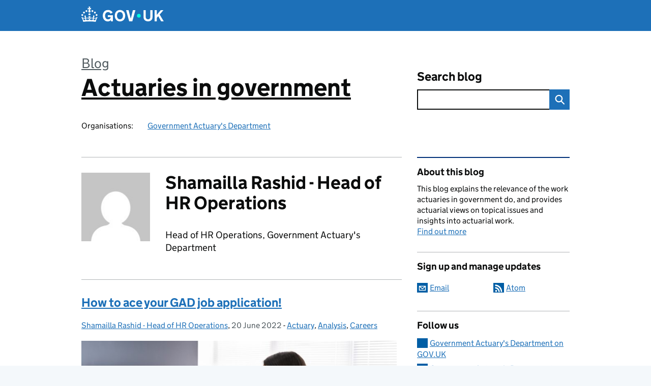

--- FILE ---
content_type: text/html; charset=UTF-8
request_url: https://actuaries.blog.gov.uk/author/shamailla-rashid/
body_size: 12468
content:
<!DOCTYPE html>
<html lang="en" class="govuk-template--rebranded">
	<head>
		<meta charset="utf-8">

		<meta name="viewport" content="width=device-width, initial-scale=1, viewport-fit=cover">
		<meta name="theme-color" content="#0b0c0c">

		<link rel="icon" sizes="48x48" href="https://actuaries.blog.gov.uk/wp-content/themes/gds-blogs/build/node_modules/govuk-frontend/dist/govuk/assets/rebrand/images/favicon.ico">
		<link rel="icon" sizes="any" href="https://actuaries.blog.gov.uk/wp-content/themes/gds-blogs/build/node_modules/govuk-frontend/dist/govuk/assets/rebrand/images/favicon.svg" type="image/svg+xml">
		<link rel="mask-icon" href="https://actuaries.blog.gov.uk/wp-content/themes/gds-blogs/build/node_modules/govuk-frontend/dist/govuk/assets/rebrand/images/govuk-icon-mask.svg" color="#0b0c0c">
		<link rel="apple-touch-icon" href="https://actuaries.blog.gov.uk/wp-content/themes/gds-blogs/build/node_modules/govuk-frontend/dist/govuk/assets/rebrand/images/govuk-icon-180.png">
		<link rel="manifest" href="https://actuaries.blog.gov.uk/wp-content/themes/gds-blogs/build/node_modules/govuk-frontend/dist/govuk/assets/rebrand/manifest.json">

		<title>Shamailla Rashid &#8211; Head of HR Operations &#8211; Actuaries in government</title>
<meta name='robots' content='max-image-preview:large' />
<link rel='dns-prefetch' href='//cc.cdn.civiccomputing.com' />
<link rel='dns-prefetch' href='//actuaries.blog.gov.uk' />
<link rel="alternate" type="application/atom+xml" title="Actuaries in government &raquo; Feed" href="https://actuaries.blog.gov.uk/feed/" />
<link rel="alternate" type="application/atom+xml" title="Actuaries in government &raquo; Posts by Shamailla Rashid - Head of HR Operations Feed" href="https://actuaries.blog.gov.uk/author/alysonfielding/feed/" />
<style id='wp-img-auto-sizes-contain-inline-css'>
img:is([sizes=auto i],[sizes^="auto," i]){contain-intrinsic-size:3000px 1500px}
/*# sourceURL=wp-img-auto-sizes-contain-inline-css */
</style>
<style id='wp-block-library-inline-css'>
:root{--wp-block-synced-color:#7a00df;--wp-block-synced-color--rgb:122,0,223;--wp-bound-block-color:var(--wp-block-synced-color);--wp-editor-canvas-background:#ddd;--wp-admin-theme-color:#007cba;--wp-admin-theme-color--rgb:0,124,186;--wp-admin-theme-color-darker-10:#006ba1;--wp-admin-theme-color-darker-10--rgb:0,107,160.5;--wp-admin-theme-color-darker-20:#005a87;--wp-admin-theme-color-darker-20--rgb:0,90,135;--wp-admin-border-width-focus:2px}@media (min-resolution:192dpi){:root{--wp-admin-border-width-focus:1.5px}}.wp-element-button{cursor:pointer}:root .has-very-light-gray-background-color{background-color:#eee}:root .has-very-dark-gray-background-color{background-color:#313131}:root .has-very-light-gray-color{color:#eee}:root .has-very-dark-gray-color{color:#313131}:root .has-vivid-green-cyan-to-vivid-cyan-blue-gradient-background{background:linear-gradient(135deg,#00d084,#0693e3)}:root .has-purple-crush-gradient-background{background:linear-gradient(135deg,#34e2e4,#4721fb 50%,#ab1dfe)}:root .has-hazy-dawn-gradient-background{background:linear-gradient(135deg,#faaca8,#dad0ec)}:root .has-subdued-olive-gradient-background{background:linear-gradient(135deg,#fafae1,#67a671)}:root .has-atomic-cream-gradient-background{background:linear-gradient(135deg,#fdd79a,#004a59)}:root .has-nightshade-gradient-background{background:linear-gradient(135deg,#330968,#31cdcf)}:root .has-midnight-gradient-background{background:linear-gradient(135deg,#020381,#2874fc)}:root{--wp--preset--font-size--normal:16px;--wp--preset--font-size--huge:42px}.has-regular-font-size{font-size:1em}.has-larger-font-size{font-size:2.625em}.has-normal-font-size{font-size:var(--wp--preset--font-size--normal)}.has-huge-font-size{font-size:var(--wp--preset--font-size--huge)}.has-text-align-center{text-align:center}.has-text-align-left{text-align:left}.has-text-align-right{text-align:right}.has-fit-text{white-space:nowrap!important}#end-resizable-editor-section{display:none}.aligncenter{clear:both}.items-justified-left{justify-content:flex-start}.items-justified-center{justify-content:center}.items-justified-right{justify-content:flex-end}.items-justified-space-between{justify-content:space-between}.screen-reader-text{border:0;clip-path:inset(50%);height:1px;margin:-1px;overflow:hidden;padding:0;position:absolute;width:1px;word-wrap:normal!important}.screen-reader-text:focus{background-color:#ddd;clip-path:none;color:#444;display:block;font-size:1em;height:auto;left:5px;line-height:normal;padding:15px 23px 14px;text-decoration:none;top:5px;width:auto;z-index:100000}html :where(.has-border-color){border-style:solid}html :where([style*=border-top-color]){border-top-style:solid}html :where([style*=border-right-color]){border-right-style:solid}html :where([style*=border-bottom-color]){border-bottom-style:solid}html :where([style*=border-left-color]){border-left-style:solid}html :where([style*=border-width]){border-style:solid}html :where([style*=border-top-width]){border-top-style:solid}html :where([style*=border-right-width]){border-right-style:solid}html :where([style*=border-bottom-width]){border-bottom-style:solid}html :where([style*=border-left-width]){border-left-style:solid}html :where(img[class*=wp-image-]){height:auto;max-width:100%}:where(figure){margin:0 0 1em}html :where(.is-position-sticky){--wp-admin--admin-bar--position-offset:var(--wp-admin--admin-bar--height,0px)}@media screen and (max-width:600px){html :where(.is-position-sticky){--wp-admin--admin-bar--position-offset:0px}}

/*# sourceURL=wp-block-library-inline-css */
</style><style id='global-styles-inline-css'>
:root{--wp--preset--aspect-ratio--square: 1;--wp--preset--aspect-ratio--4-3: 4/3;--wp--preset--aspect-ratio--3-4: 3/4;--wp--preset--aspect-ratio--3-2: 3/2;--wp--preset--aspect-ratio--2-3: 2/3;--wp--preset--aspect-ratio--16-9: 16/9;--wp--preset--aspect-ratio--9-16: 9/16;--wp--preset--color--black: var(--wp--custom--govuk-color--black);--wp--preset--color--cyan-bluish-gray: #abb8c3;--wp--preset--color--white: var(--wp--custom--govuk-color--white);--wp--preset--color--pale-pink: #f78da7;--wp--preset--color--vivid-red: #cf2e2e;--wp--preset--color--luminous-vivid-orange: #ff6900;--wp--preset--color--luminous-vivid-amber: #fcb900;--wp--preset--color--light-green-cyan: #7bdcb5;--wp--preset--color--vivid-green-cyan: #00d084;--wp--preset--color--pale-cyan-blue: #8ed1fc;--wp--preset--color--vivid-cyan-blue: #0693e3;--wp--preset--color--vivid-purple: #9b51e0;--wp--preset--color--dark-grey: var(--wp--custom--govuk-color--dark-grey);--wp--preset--color--mid-grey: var(--wp--custom--govuk-color--mid-grey);--wp--preset--color--light-grey: var(--wp--custom--govuk-color--light-grey);--wp--preset--color--blue: var(--wp--custom--govuk-color--blue);--wp--preset--color--green: var(--wp--custom--govuk-color--green);--wp--preset--color--turquoise: var(--wp--custom--govuk-color--turquoise);--wp--preset--gradient--vivid-cyan-blue-to-vivid-purple: linear-gradient(135deg,rgb(6,147,227) 0%,rgb(155,81,224) 100%);--wp--preset--gradient--light-green-cyan-to-vivid-green-cyan: linear-gradient(135deg,rgb(122,220,180) 0%,rgb(0,208,130) 100%);--wp--preset--gradient--luminous-vivid-amber-to-luminous-vivid-orange: linear-gradient(135deg,rgb(252,185,0) 0%,rgb(255,105,0) 100%);--wp--preset--gradient--luminous-vivid-orange-to-vivid-red: linear-gradient(135deg,rgb(255,105,0) 0%,rgb(207,46,46) 100%);--wp--preset--gradient--very-light-gray-to-cyan-bluish-gray: linear-gradient(135deg,rgb(238,238,238) 0%,rgb(169,184,195) 100%);--wp--preset--gradient--cool-to-warm-spectrum: linear-gradient(135deg,rgb(74,234,220) 0%,rgb(151,120,209) 20%,rgb(207,42,186) 40%,rgb(238,44,130) 60%,rgb(251,105,98) 80%,rgb(254,248,76) 100%);--wp--preset--gradient--blush-light-purple: linear-gradient(135deg,rgb(255,206,236) 0%,rgb(152,150,240) 100%);--wp--preset--gradient--blush-bordeaux: linear-gradient(135deg,rgb(254,205,165) 0%,rgb(254,45,45) 50%,rgb(107,0,62) 100%);--wp--preset--gradient--luminous-dusk: linear-gradient(135deg,rgb(255,203,112) 0%,rgb(199,81,192) 50%,rgb(65,88,208) 100%);--wp--preset--gradient--pale-ocean: linear-gradient(135deg,rgb(255,245,203) 0%,rgb(182,227,212) 50%,rgb(51,167,181) 100%);--wp--preset--gradient--electric-grass: linear-gradient(135deg,rgb(202,248,128) 0%,rgb(113,206,126) 100%);--wp--preset--gradient--midnight: linear-gradient(135deg,rgb(2,3,129) 0%,rgb(40,116,252) 100%);--wp--preset--font-size--small: 13px;--wp--preset--font-size--medium: 20px;--wp--preset--font-size--large: 36px;--wp--preset--font-size--x-large: 42px;--wp--preset--spacing--20: 0.44rem;--wp--preset--spacing--30: 0.67rem;--wp--preset--spacing--40: 1rem;--wp--preset--spacing--50: 1.5rem;--wp--preset--spacing--60: 2.25rem;--wp--preset--spacing--70: 3.38rem;--wp--preset--spacing--80: 5.06rem;--wp--preset--spacing--1: 0.3125rem;--wp--preset--spacing--2: 0.625rem;--wp--preset--spacing--3: 0.9375rem;--wp--preset--spacing--4: clamp(0.9375rem, (100vw - 40rem) * 1000, 1.25rem);--wp--preset--spacing--5: clamp(0.9375rem, (100vw - 40rem) * 1000, 1.5625rem);--wp--preset--spacing--6: clamp(1.25rem, (100vw - 40rem) * 1000, 1.875rem);--wp--preset--spacing--7: clamp(1.5625rem, (100vw - 40rem) * 1000, 2.5rem);--wp--preset--spacing--8: clamp(1.875rem, (100vw - 40rem) * 1000, 3.125rem);--wp--preset--spacing--9: clamp(2.5rem, (100vw - 40rem) * 1000, 3.75rem);--wp--preset--shadow--natural: 6px 6px 9px rgba(0, 0, 0, 0.2);--wp--preset--shadow--deep: 12px 12px 50px rgba(0, 0, 0, 0.4);--wp--preset--shadow--sharp: 6px 6px 0px rgba(0, 0, 0, 0.2);--wp--preset--shadow--outlined: 6px 6px 0px -3px rgb(255, 255, 255), 6px 6px rgb(0, 0, 0);--wp--preset--shadow--crisp: 6px 6px 0px rgb(0, 0, 0);--wp--custom--govuk-color--black: #0b0c0c;--wp--custom--govuk-color--dark-grey: #505a5f;--wp--custom--govuk-color--mid-grey: #b1b4b6;--wp--custom--govuk-color--light-grey: #f3f2f1;--wp--custom--govuk-color--white: #ffffff;--wp--custom--govuk-color--blue: #1d70b8;--wp--custom--govuk-color--green: #00703c;--wp--custom--govuk-color--turquoise: #28a197;}:root { --wp--style--global--content-size: 630px;--wp--style--global--wide-size: 960px; }:where(body) { margin: 0; }.wp-site-blocks > .alignleft { float: left; margin-right: 2em; }.wp-site-blocks > .alignright { float: right; margin-left: 2em; }.wp-site-blocks > .aligncenter { justify-content: center; margin-left: auto; margin-right: auto; }:where(.is-layout-flex){gap: 0.5em;}:where(.is-layout-grid){gap: 0.5em;}.is-layout-flow > .alignleft{float: left;margin-inline-start: 0;margin-inline-end: 2em;}.is-layout-flow > .alignright{float: right;margin-inline-start: 2em;margin-inline-end: 0;}.is-layout-flow > .aligncenter{margin-left: auto !important;margin-right: auto !important;}.is-layout-constrained > .alignleft{float: left;margin-inline-start: 0;margin-inline-end: 2em;}.is-layout-constrained > .alignright{float: right;margin-inline-start: 2em;margin-inline-end: 0;}.is-layout-constrained > .aligncenter{margin-left: auto !important;margin-right: auto !important;}.is-layout-constrained > :where(:not(.alignleft):not(.alignright):not(.alignfull)){max-width: var(--wp--style--global--content-size);margin-left: auto !important;margin-right: auto !important;}.is-layout-constrained > .alignwide{max-width: var(--wp--style--global--wide-size);}body .is-layout-flex{display: flex;}.is-layout-flex{flex-wrap: wrap;align-items: center;}.is-layout-flex > :is(*, div){margin: 0;}body .is-layout-grid{display: grid;}.is-layout-grid > :is(*, div){margin: 0;}body{padding-top: 0px;padding-right: 0px;padding-bottom: 0px;padding-left: 0px;}a:where(:not(.wp-element-button)){text-decoration: underline;}:root :where(.wp-element-button, .wp-block-button__link){background-color: #32373c;border-width: 0;color: #fff;font-family: inherit;font-size: inherit;font-style: inherit;font-weight: inherit;letter-spacing: inherit;line-height: inherit;padding-top: calc(0.667em + 2px);padding-right: calc(1.333em + 2px);padding-bottom: calc(0.667em + 2px);padding-left: calc(1.333em + 2px);text-decoration: none;text-transform: inherit;}.has-black-color{color: var(--wp--preset--color--black) !important;}.has-cyan-bluish-gray-color{color: var(--wp--preset--color--cyan-bluish-gray) !important;}.has-white-color{color: var(--wp--preset--color--white) !important;}.has-pale-pink-color{color: var(--wp--preset--color--pale-pink) !important;}.has-vivid-red-color{color: var(--wp--preset--color--vivid-red) !important;}.has-luminous-vivid-orange-color{color: var(--wp--preset--color--luminous-vivid-orange) !important;}.has-luminous-vivid-amber-color{color: var(--wp--preset--color--luminous-vivid-amber) !important;}.has-light-green-cyan-color{color: var(--wp--preset--color--light-green-cyan) !important;}.has-vivid-green-cyan-color{color: var(--wp--preset--color--vivid-green-cyan) !important;}.has-pale-cyan-blue-color{color: var(--wp--preset--color--pale-cyan-blue) !important;}.has-vivid-cyan-blue-color{color: var(--wp--preset--color--vivid-cyan-blue) !important;}.has-vivid-purple-color{color: var(--wp--preset--color--vivid-purple) !important;}.has-dark-grey-color{color: var(--wp--preset--color--dark-grey) !important;}.has-mid-grey-color{color: var(--wp--preset--color--mid-grey) !important;}.has-light-grey-color{color: var(--wp--preset--color--light-grey) !important;}.has-blue-color{color: var(--wp--preset--color--blue) !important;}.has-green-color{color: var(--wp--preset--color--green) !important;}.has-turquoise-color{color: var(--wp--preset--color--turquoise) !important;}.has-black-background-color{background-color: var(--wp--preset--color--black) !important;}.has-cyan-bluish-gray-background-color{background-color: var(--wp--preset--color--cyan-bluish-gray) !important;}.has-white-background-color{background-color: var(--wp--preset--color--white) !important;}.has-pale-pink-background-color{background-color: var(--wp--preset--color--pale-pink) !important;}.has-vivid-red-background-color{background-color: var(--wp--preset--color--vivid-red) !important;}.has-luminous-vivid-orange-background-color{background-color: var(--wp--preset--color--luminous-vivid-orange) !important;}.has-luminous-vivid-amber-background-color{background-color: var(--wp--preset--color--luminous-vivid-amber) !important;}.has-light-green-cyan-background-color{background-color: var(--wp--preset--color--light-green-cyan) !important;}.has-vivid-green-cyan-background-color{background-color: var(--wp--preset--color--vivid-green-cyan) !important;}.has-pale-cyan-blue-background-color{background-color: var(--wp--preset--color--pale-cyan-blue) !important;}.has-vivid-cyan-blue-background-color{background-color: var(--wp--preset--color--vivid-cyan-blue) !important;}.has-vivid-purple-background-color{background-color: var(--wp--preset--color--vivid-purple) !important;}.has-dark-grey-background-color{background-color: var(--wp--preset--color--dark-grey) !important;}.has-mid-grey-background-color{background-color: var(--wp--preset--color--mid-grey) !important;}.has-light-grey-background-color{background-color: var(--wp--preset--color--light-grey) !important;}.has-blue-background-color{background-color: var(--wp--preset--color--blue) !important;}.has-green-background-color{background-color: var(--wp--preset--color--green) !important;}.has-turquoise-background-color{background-color: var(--wp--preset--color--turquoise) !important;}.has-black-border-color{border-color: var(--wp--preset--color--black) !important;}.has-cyan-bluish-gray-border-color{border-color: var(--wp--preset--color--cyan-bluish-gray) !important;}.has-white-border-color{border-color: var(--wp--preset--color--white) !important;}.has-pale-pink-border-color{border-color: var(--wp--preset--color--pale-pink) !important;}.has-vivid-red-border-color{border-color: var(--wp--preset--color--vivid-red) !important;}.has-luminous-vivid-orange-border-color{border-color: var(--wp--preset--color--luminous-vivid-orange) !important;}.has-luminous-vivid-amber-border-color{border-color: var(--wp--preset--color--luminous-vivid-amber) !important;}.has-light-green-cyan-border-color{border-color: var(--wp--preset--color--light-green-cyan) !important;}.has-vivid-green-cyan-border-color{border-color: var(--wp--preset--color--vivid-green-cyan) !important;}.has-pale-cyan-blue-border-color{border-color: var(--wp--preset--color--pale-cyan-blue) !important;}.has-vivid-cyan-blue-border-color{border-color: var(--wp--preset--color--vivid-cyan-blue) !important;}.has-vivid-purple-border-color{border-color: var(--wp--preset--color--vivid-purple) !important;}.has-dark-grey-border-color{border-color: var(--wp--preset--color--dark-grey) !important;}.has-mid-grey-border-color{border-color: var(--wp--preset--color--mid-grey) !important;}.has-light-grey-border-color{border-color: var(--wp--preset--color--light-grey) !important;}.has-blue-border-color{border-color: var(--wp--preset--color--blue) !important;}.has-green-border-color{border-color: var(--wp--preset--color--green) !important;}.has-turquoise-border-color{border-color: var(--wp--preset--color--turquoise) !important;}.has-vivid-cyan-blue-to-vivid-purple-gradient-background{background: var(--wp--preset--gradient--vivid-cyan-blue-to-vivid-purple) !important;}.has-light-green-cyan-to-vivid-green-cyan-gradient-background{background: var(--wp--preset--gradient--light-green-cyan-to-vivid-green-cyan) !important;}.has-luminous-vivid-amber-to-luminous-vivid-orange-gradient-background{background: var(--wp--preset--gradient--luminous-vivid-amber-to-luminous-vivid-orange) !important;}.has-luminous-vivid-orange-to-vivid-red-gradient-background{background: var(--wp--preset--gradient--luminous-vivid-orange-to-vivid-red) !important;}.has-very-light-gray-to-cyan-bluish-gray-gradient-background{background: var(--wp--preset--gradient--very-light-gray-to-cyan-bluish-gray) !important;}.has-cool-to-warm-spectrum-gradient-background{background: var(--wp--preset--gradient--cool-to-warm-spectrum) !important;}.has-blush-light-purple-gradient-background{background: var(--wp--preset--gradient--blush-light-purple) !important;}.has-blush-bordeaux-gradient-background{background: var(--wp--preset--gradient--blush-bordeaux) !important;}.has-luminous-dusk-gradient-background{background: var(--wp--preset--gradient--luminous-dusk) !important;}.has-pale-ocean-gradient-background{background: var(--wp--preset--gradient--pale-ocean) !important;}.has-electric-grass-gradient-background{background: var(--wp--preset--gradient--electric-grass) !important;}.has-midnight-gradient-background{background: var(--wp--preset--gradient--midnight) !important;}.has-small-font-size{font-size: var(--wp--preset--font-size--small) !important;}.has-medium-font-size{font-size: var(--wp--preset--font-size--medium) !important;}.has-large-font-size{font-size: var(--wp--preset--font-size--large) !important;}.has-x-large-font-size{font-size: var(--wp--preset--font-size--x-large) !important;}
/*# sourceURL=global-styles-inline-css */
</style>

<link rel='stylesheet' id='dxw-digest-css' href='https://actuaries.blog.gov.uk/wp-content/plugins/dxw-digest/app/../assets/css/dxw-digest.css?ver=6.9' media='all' />
<link rel='stylesheet' id='main-css' href='https://actuaries.blog.gov.uk/wp-content/themes/gds-blogs/build/main-592accf48c36d4c61c393fa8a73185ddcf8c65ca.min.css?ver=6.9' media='all' />
<link rel='stylesheet' id='aurora-heatmap-css' href='https://actuaries.blog.gov.uk/wp-content/plugins/aurora-heatmap/style.css?ver=1.7.1' media='all' />
<script src="https://actuaries.blog.gov.uk/wp-includes/js/jquery/jquery.min.js?ver=3.7.1" id="jquery-core-js"></script>
<script src="https://actuaries.blog.gov.uk/wp-includes/js/jquery/jquery-migrate.min.js?ver=3.4.1" id="jquery-migrate-js"></script>
<script src="https://actuaries.blog.gov.uk/wp-content/themes/gds-blogs/build/main-1a574665cb89c6954a0fc51bba2076ee798236b6.min.js?ver=6.9" id="main-js"></script>
<script src="https://cc.cdn.civiccomputing.com/9/cookieControl-9.x.min.js?ver=6.9" id="cookieControl-js"></script>
<script id="cookieControlConfig-js-extra">
var cookieControlSettings = {"apiKey":"c8b1d37ba682b6d122f1360da011322b3b755539","product":"PRO","domain":"actuaries.blog.gov.uk"};
//# sourceURL=cookieControlConfig-js-extra
</script>
<script src="https://actuaries.blog.gov.uk/wp-content/plugins/gds-cookies-and-analytics/assets/cookieControlConfig.js?ver=6.9" id="cookieControlConfig-js"></script>
<script src="https://actuaries.blog.gov.uk/wp-content/plugins/dxw-digest/app/../assets/js/dxw-digest.js?ver=6.9" id="dxw-digest-js"></script>
<script src="https://actuaries.blog.gov.uk/wp-content/themes/gds-blogs/build/govuk-frontend-load.js?ver=6.9" id="govuk-frontend-js" type="module"></script>
<script id="aurora-heatmap-js-extra">
var aurora_heatmap = {"_mode":"reporter","ajax_url":"https://actuaries.blog.gov.uk/wp-admin/admin-ajax.php","action":"aurora_heatmap","reports":"click_pc,click_mobile","debug":"0","ajax_delay_time":"3000","ajax_interval":"10","ajax_bulk":null};
//# sourceURL=aurora-heatmap-js-extra
</script>
<script src="https://actuaries.blog.gov.uk/wp-content/plugins/aurora-heatmap/js/aurora-heatmap.min.js?ver=1.7.1" id="aurora-heatmap-js"></script>
	<meta name="description" content="News and updates from the Government Actuary&#039;s Department">

<style>.recentcomments a{display:inline !important;padding:0 !important;margin:0 !important;}</style>	</head>
	<body class="archive author author-shamailla-rashid author-124 wp-theme-gds-blogs govuk-template__body">
		<script>
document.body.className += ' js-enabled' + ('noModule' in HTMLScriptElement.prototype ? ' govuk-frontend-supported' : '');
</script>

		<a href="#content" class="govuk-skip-link" data-module="govuk-skip-link">Skip to main content</a>
		<header class="govuk-header" data-module="govuk-header">
			<div class="govuk-header__container govuk-width-container">
				<div class="govuk-header__logo">
					<a href="https://www.gov.uk/" title="Go to the GOV.UK homepage" id="logo" class="govuk-header__link govuk-header__link--homepage">  
						<svg
							focusable="false"
							role="img"
							xmlns="http://www.w3.org/2000/svg"
							viewBox="0 0 324 60"
							height="30"
							width="162"
							fill="currentcolor"
							class="govuk-header__logotype"
							aria-label="GOV.UK">
							<title>GOV.UK</title>
							<g>
								<circle cx="20" cy="17.6" r="3.7"></circle>
								<circle cx="10.2" cy="23.5" r="3.7"></circle>
								<circle cx="3.7" cy="33.2" r="3.7"></circle>
								<circle cx="31.7" cy="30.6" r="3.7"></circle>
								<circle cx="43.3" cy="17.6" r="3.7"></circle>
								<circle cx="53.2" cy="23.5" r="3.7"></circle>
								<circle cx="59.7" cy="33.2" r="3.7"></circle>
								<circle cx="31.7" cy="30.6" r="3.7"></circle>
								<path d="M33.1,9.8c.2-.1.3-.3.5-.5l4.6,2.4v-6.8l-4.6,1.5c-.1-.2-.3-.3-.5-.5l1.9-5.9h-6.7l1.9,5.9c-.2.1-.3.3-.5.5l-4.6-1.5v6.8l4.6-2.4c.1.2.3.3.5.5l-2.6,8c-.9,2.8,1.2,5.7,4.1,5.7h0c3,0,5.1-2.9,4.1-5.7l-2.6-8ZM37,37.9s-3.4,3.8-4.1,6.1c2.2,0,4.2-.5,6.4-2.8l-.7,8.5c-2-2.8-4.4-4.1-5.7-3.8.1,3.1.5,6.7,5.8,7.2,3.7.3,6.7-1.5,7-3.8.4-2.6-2-4.3-3.7-1.6-1.4-4.5,2.4-6.1,4.9-3.2-1.9-4.5-1.8-7.7,2.4-10.9,3,4,2.6,7.3-1.2,11.1,2.4-1.3,6.2,0,4,4.6-1.2-2.8-3.7-2.2-4.2.2-.3,1.7.7,3.7,3,4.2,1.9.3,4.7-.9,7-5.9-1.3,0-2.4.7-3.9,1.7l2.4-8c.6,2.3,1.4,3.7,2.2,4.5.6-1.6.5-2.8,0-5.3l5,1.8c-2.6,3.6-5.2,8.7-7.3,17.5-7.4-1.1-15.7-1.7-24.5-1.7h0c-8.8,0-17.1.6-24.5,1.7-2.1-8.9-4.7-13.9-7.3-17.5l5-1.8c-.5,2.5-.6,3.7,0,5.3.8-.8,1.6-2.3,2.2-4.5l2.4,8c-1.5-1-2.6-1.7-3.9-1.7,2.3,5,5.2,6.2,7,5.9,2.3-.4,3.3-2.4,3-4.2-.5-2.4-3-3.1-4.2-.2-2.2-4.6,1.6-6,4-4.6-3.7-3.7-4.2-7.1-1.2-11.1,4.2,3.2,4.3,6.4,2.4,10.9,2.5-2.8,6.3-1.3,4.9,3.2-1.8-2.7-4.1-1-3.7,1.6.3,2.3,3.3,4.1,7,3.8,5.4-.5,5.7-4.2,5.8-7.2-1.3-.2-3.7,1-5.7,3.8l-.7-8.5c2.2,2.3,4.2,2.7,6.4,2.8-.7-2.3-4.1-6.1-4.1-6.1h10.6,0Z"></path>
							</g>
							<circle class="govuk-logo-dot" cx="226" cy="36" r="7.3"></circle>
							<path d="M93.94 41.25c.4 1.81 1.2 3.21 2.21 4.62 1 1.4 2.21 2.41 3.61 3.21s3.21 1.2 5.22 1.2 3.61-.4 4.82-1c1.4-.6 2.41-1.4 3.21-2.41.8-1 1.4-2.01 1.61-3.01s.4-2.01.4-3.01v.14h-10.86v-7.02h20.07v24.08h-8.03v-5.56c-.6.8-1.38 1.61-2.19 2.41-.8.8-1.81 1.2-2.81 1.81-1 .4-2.21.8-3.41 1.2s-2.41.4-3.81.4a18.56 18.56 0 0 1-14.65-6.63c-1.6-2.01-3.01-4.41-3.81-7.02s-1.4-5.62-1.4-8.83.4-6.02 1.4-8.83a20.45 20.45 0 0 1 19.46-13.65c3.21 0 4.01.2 5.82.8 1.81.4 3.61 1.2 5.02 2.01 1.61.8 2.81 2.01 4.01 3.21s2.21 2.61 2.81 4.21l-7.63 4.41c-.4-1-1-1.81-1.61-2.61-.6-.8-1.4-1.4-2.21-2.01-.8-.6-1.81-1-2.81-1.4-1-.4-2.21-.4-3.61-.4-2.01 0-3.81.4-5.22 1.2-1.4.8-2.61 1.81-3.61 3.21s-1.61 2.81-2.21 4.62c-.4 1.81-.6 3.71-.6 5.42s.8 5.22.8 5.22Zm57.8-27.9c3.21 0 6.22.6 8.63 1.81 2.41 1.2 4.82 2.81 6.62 4.82S170.2 24.39 171 27s1.4 5.62 1.4 8.83-.4 6.02-1.4 8.83-2.41 5.02-4.01 7.02-4.01 3.61-6.62 4.82-5.42 1.81-8.63 1.81-6.22-.6-8.63-1.81-4.82-2.81-6.42-4.82-3.21-4.41-4.01-7.02-1.4-5.62-1.4-8.83.4-6.02 1.4-8.83 2.41-5.02 4.01-7.02 4.01-3.61 6.42-4.82 5.42-1.81 8.63-1.81Zm0 36.73c1.81 0 3.61-.4 5.02-1s2.61-1.81 3.61-3.01 1.81-2.81 2.21-4.41c.4-1.81.8-3.61.8-5.62 0-2.21-.2-4.21-.8-6.02s-1.2-3.21-2.21-4.62c-1-1.2-2.21-2.21-3.61-3.01s-3.21-1-5.02-1-3.61.4-5.02 1c-1.4.8-2.61 1.81-3.61 3.01s-1.81 2.81-2.21 4.62c-.4 1.81-.8 3.61-.8 5.62 0 2.41.2 4.21.8 6.02.4 1.81 1.2 3.21 2.21 4.41s2.21 2.21 3.61 3.01c1.4.8 3.21 1 5.02 1Zm36.32 7.96-12.24-44.15h9.83l8.43 32.77h.4l8.23-32.77h9.83L200.3 58.04h-12.24Zm74.14-7.96c2.18 0 3.51-.6 3.51-.6 1.2-.6 2.01-1 2.81-1.81s1.4-1.81 1.81-2.81a13 13 0 0 0 .8-4.01V13.9h8.63v28.15c0 2.41-.4 4.62-1.4 6.62-.8 2.01-2.21 3.61-3.61 5.02s-3.41 2.41-5.62 3.21-4.62 1.2-7.02 1.2-5.02-.4-7.02-1.2c-2.21-.8-4.01-1.81-5.62-3.21s-2.81-3.01-3.61-5.02-1.4-4.21-1.4-6.62V13.9h8.63v26.95c0 1.61.2 3.01.8 4.01.4 1.2 1.2 2.21 2.01 2.81.8.8 1.81 1.4 2.81 1.81 0 0 1.34.6 3.51.6Zm34.22-36.18v18.92l15.65-18.92h10.82l-15.03 17.32 16.03 26.83h-10.21l-11.44-20.21-5.62 6.22v13.99h-8.83V13.9"></path>
						</svg>
					</a>
				</div>
			</div>
		</header>

				<div class="govuk-width-container">
    <header class="header" aria-label="blog name">
    <div class="govuk-grid-row">

        
        <div class="govuk-grid-column-two-thirds">
            <div class="blog-title govuk-heading-xl">
                <span class="blog"><a href="https://www.blog.gov.uk/">Blog</a></span>
                <a href="https://actuaries.blog.gov.uk">Actuaries in government</a>
			</div>

                            <div class="bottom blog-meta">
                                                    <dl>
                                <dt>Organisations:</dt>
                                <dd><a href="https://www.gov.uk/government/organisations/government-actuarys-department">Government Actuary&#039;s Department</a></dd>
                            </dl>
                                                                </div>
                    </div>

        <div class="govuk-grid-column-one-third">
                                    <div class="bottom search-container">
                <form role="search" method="get" id="searchform" class="form-search" action="https://actuaries.blog.gov.uk/">
    <label class="govuk-label govuk-label--m" for="s">Search blog</label>
    <div class="search-input-wrapper">
        <input enterkeyhint="search" title="Search" type="search" value="" name="s" id="s" class="search-query">
        <input type="submit" id="searchsubmit" value="Search" class="btn">
    </div>
</form>
            </div>
        </div>

    </div>

    
</header>
      <main id="content" class="govuk-grid-row">
    <div class="govuk-grid-column-two-thirds main-content">
		<div class="author-container">
    <div class="govuk-grid-row author-details">
        <div class="govuk-grid-column-one-quarter avatar">
            <img alt='' src='https://secure.gravatar.com/avatar/a0f39b66a4ee19f1c70e43e6a5c25b5cd46008d03c709ddc4f4c22602383771a?s=140&#038;d=mm&#038;r=g' srcset='https://secure.gravatar.com/avatar/a0f39b66a4ee19f1c70e43e6a5c25b5cd46008d03c709ddc4f4c22602383771a?s=280&#038;d=mm&#038;r=g 2x' class='avatar pull-left media-object avatar-140 photo' height='140' width='140' decoding='async'/>        </div>
        <div class="govuk-grid-column-three-quarters">
            <h1 class="govuk-heading-l">Shamailla Rashid - Head of HR Operations</h1>
            <p>Head of HR Operations, Government Actuary's Department</p>
        </div>
    </div>
            <article class="post-1511 post type-post status-publish format-standard has-post-thumbnail hentry category-actuary category-analysis category-careers">
  <header>
    <h2 class="govuk-heading-m"><a href="https://actuaries.blog.gov.uk/2022/06/20/how-to-ace-your-gad-job-application/">How to ace your GAD job application!</a></h2>
    <div class="govuk-body-s">
  	<span class="govuk-visually-hidden">Posted by: </span>
	<a href="https://actuaries.blog.gov.uk/author/shamailla-rashid/" title="Posts by Shamailla Rashid - Head of HR Operations" class="author url fn" rel="author">Shamailla Rashid - Head of HR Operations</a>, <span class="govuk-visually-hidden">Posted on: </span><time class="updated" datetime="2022-06-20T09:06:27+01:00">20 June 2022</time>
  -
  <span class="govuk-visually-hidden">Categories: </span>
  <a href="https://actuaries.blog.gov.uk/category/actuary/" rel="category tag">Actuary</a>, <a href="https://actuaries.blog.gov.uk/category/analysis/" rel="category tag">Analysis</a>, <a href="https://actuaries.blog.gov.uk/category/careers/" rel="category tag">Careers</a></div>
    <img width="620" height="285" src="https://actuaries.blog.gov.uk/wp-content/uploads/sites/232/2022/06/Job_Interview_via_Video_Conferencing_shutterstock-2500px.jpg" class="attachment-large size-large wp-post-image" alt="Woman interviewing a man on one screen and she has his CV open on a second screen." decoding="async" fetchpriority="high" srcset="https://actuaries.blog.gov.uk/wp-content/uploads/sites/232/2022/06/Job_Interview_via_Video_Conferencing_shutterstock-2500px.jpg 2500w, https://actuaries.blog.gov.uk/wp-content/uploads/sites/232/2022/06/Job_Interview_via_Video_Conferencing_shutterstock-2500px-1000x460.jpg 1000w, https://actuaries.blog.gov.uk/wp-content/uploads/sites/232/2022/06/Job_Interview_via_Video_Conferencing_shutterstock-2500px-150x69.jpg 150w, https://actuaries.blog.gov.uk/wp-content/uploads/sites/232/2022/06/Job_Interview_via_Video_Conferencing_shutterstock-2500px-768x354.jpg 768w, https://actuaries.blog.gov.uk/wp-content/uploads/sites/232/2022/06/Job_Interview_via_Video_Conferencing_shutterstock-2500px-1536x707.jpg 1536w, https://actuaries.blog.gov.uk/wp-content/uploads/sites/232/2022/06/Job_Interview_via_Video_Conferencing_shutterstock-2500px-2048x943.jpg 2048w" sizes="(max-width: 620px) 100vw, 620px" />  </header>
  <div class="entry-summary">
    <p>Tips and reflections from the HR team about how to succeed in a job interview at GAD. Read on for more information about nuggets of knowledge and interview techniques.</p>
  </div>
  <footer class="govuk-body-s">
  <a class="govuk-link" href="https://actuaries.blog.gov.uk/2022/06/20/how-to-ace-your-gad-job-application/"><strong>Read more</strong> <span class="govuk-visually-hidden">of How to ace your GAD job application!</span></a>
  </footer>
</article>
            <article class="post-118 post type-post status-publish format-standard has-post-thumbnail hentry category-actuary category-careers">
  <header>
    <h2 class="govuk-heading-m"><a href="https://actuaries.blog.gov.uk/2019/11/06/were-hiring-actuaries-join-the-organisation-that-makes-a-difference/">We’re hiring actuaries! Join the organisation that makes a difference</a></h2>
    <div class="govuk-body-s">
  	<span class="govuk-visually-hidden">Posted by: </span>
	<a href="https://actuaries.blog.gov.uk/author/shamailla-rashid/" title="Posts by Shamailla Rashid - Head of HR Operations" class="author url fn" rel="author">Shamailla Rashid - Head of HR Operations</a>, <span class="govuk-visually-hidden">Posted on: </span><time class="updated" datetime="2019-11-06T11:41:30+00:00">6 November 2019</time>
  -
  <span class="govuk-visually-hidden">Categories: </span>
  <a href="https://actuaries.blog.gov.uk/category/actuary/" rel="category tag">Actuary</a>, <a href="https://actuaries.blog.gov.uk/category/careers/" rel="category tag">Careers</a></div>
    <img width="620" height="349" src="https://actuaries.blog.gov.uk/wp-content/uploads/sites/232/2019/10/HR-5-UPDATED-2-e1572535346941.jpg" class="attachment-large size-large wp-post-image" alt="" decoding="async" srcset="https://actuaries.blog.gov.uk/wp-content/uploads/sites/232/2019/10/HR-5-UPDATED-2-e1572535346941.jpg 4000w, https://actuaries.blog.gov.uk/wp-content/uploads/sites/232/2019/10/HR-5-UPDATED-2-e1572535346941-1000x563.jpg 1000w, https://actuaries.blog.gov.uk/wp-content/uploads/sites/232/2019/10/HR-5-UPDATED-2-e1572535346941-150x84.jpg 150w, https://actuaries.blog.gov.uk/wp-content/uploads/sites/232/2019/10/HR-5-UPDATED-2-e1572535346941-768x432.jpg 768w, https://actuaries.blog.gov.uk/wp-content/uploads/sites/232/2019/10/HR-5-UPDATED-2-e1572535346941-1536x864.jpg 1536w, https://actuaries.blog.gov.uk/wp-content/uploads/sites/232/2019/10/HR-5-UPDATED-2-e1572535346941-2048x1153.jpg 2048w" sizes="(max-width: 620px) 100vw, 620px" />  </header>
  <div class="entry-summary">
    <p>The Government Actuary's Department (GAD) launches one of the largest single-entry recruitment campaigns it has ever run. It's part of a push to recruit and grow our organisation to meet the growing needs of our clientele.</p>
  </div>
  <footer class="govuk-body-s">
  <a class="govuk-link" href="https://actuaries.blog.gov.uk/2019/11/06/were-hiring-actuaries-join-the-organisation-that-makes-a-difference/"><strong>Read more</strong> <span class="govuk-visually-hidden">of We’re hiring actuaries! Join the organisation that makes a difference</span></a>
  </footer>
</article>
    </div>
          </div>
    <div class="govuk-grid-column-one-third sidebar-contain">
      <div class="sidebar">
  <h2 class="govuk-heading-m govuk-visually-hidden">Related content and links</h2>
  <section class="widget about_widget"><h3>About this blog</h3><p>This blog explains the relevance of the work actuaries in government do, and provides actuarial views on topical issues and insights into actuarial work.<br />
<a href="https://actuaries.blog.gov.uk/about-this-blog/">Find out more</a></p>
</section><section class="widget feed_email_widget-2 feed_email_widget"><div class="widget-inner">    <h3>Sign up and manage updates</h3>
    <div class="subscribe icons-buttons">
      <ul>
        <li>
          <a aria-label="Sign up and manage updates by email" href="/subscribe/" class="email">Email</a>
        </li>
        <li>
          <a aria-label="Use this with a feed reader to subscribe" href="https://actuaries.blog.gov.uk/feed/" class="feed">Atom</a>
        </li>
      </ul>
      <div class="govuk-clearfix"></div>
    </div>
  </div></section><section class="widget nav_menu-2 widget_nav_menu"><div class="widget-inner"><h3>Follow us</h3><nav class="menu-follow-us-container" aria-label="Follow us"><ul id="menu-follow-us" class="menu"><li id="menu-item-6" class="menu-item menu-item-type-custom menu-item-object-custom menu-item-6"><a href="https://www.gov.uk/government/organisations/government-actuarys-department">Government Actuary's Department on GOV.UK</a></li>
<li id="menu-item-7" class="menu-item menu-item-type-custom menu-item-object-custom menu-item-7"><a href="https://www.linkedin.com/company/government-actuary%27s-department/">Government Actuary's Department on LinkedIn</a></li>
</ul></nav></div></section>
		<section class="widget recent-posts-2 widget_recent_entries"><div class="widget-inner">
		<h3>Recent Posts</h3><nav aria-label="Recent Posts">
		<ul>
											<li>
					<a href="https://actuaries.blog.gov.uk/2026/01/09/gad-at-botswana-actuarial-symposium/">GAD at Botswana Actuarial Symposium</a>
									</li>
											<li>
					<a href="https://actuaries.blog.gov.uk/2025/11/24/climate-change-and-health/">Climate change and health</a>
									</li>
											<li>
					<a href="https://actuaries.blog.gov.uk/2025/10/09/how-we-wrote-the-aqua-book/">How we wrote the AQuA Book ....</a>
									</li>
											<li>
					<a href="https://actuaries.blog.gov.uk/2025/09/17/adding-actuarial-value-to-workforce-modelling/">Adding actuarial value to workforce modelling</a>
									</li>
											<li>
					<a href="https://actuaries.blog.gov.uk/2025/08/12/understanding-climate-risks/">Understanding Climate Risks</a>
									</li>
					</ul>

		</nav></div></section><section class="widget recent-comments-2 widget_recent_comments"><div class="widget-inner"><h3>Recent Comments</h3><nav aria-label="Recent Comments"><ul id="recentcomments"><li class="recentcomments"><span class="comment-author-link">Dr Donal Walsh</span> on <a href="https://actuaries.blog.gov.uk/2021/08/23/measures-of-price-inflation-rpi-cpi-and-cpih/#comment-5960">Measures of Price Inflation: RPI, CPI, and CPIH</a></li><li class="recentcomments"><span class="comment-author-link">Paul chapman</span> on <a href="https://actuaries.blog.gov.uk/2021/08/23/measures-of-price-inflation-rpi-cpi-and-cpih/#comment-5836">Measures of Price Inflation: RPI, CPI, and CPIH</a></li><li class="recentcomments"><span class="comment-author-link">Robert Whyte</span> on <a href="https://actuaries.blog.gov.uk/2021/08/23/measures-of-price-inflation-rpi-cpi-and-cpih/#comment-5663">Measures of Price Inflation: RPI, CPI, and CPIH</a></li><li class="recentcomments"><span class="comment-author-link">LP</span> on <a href="https://actuaries.blog.gov.uk/2021/08/23/measures-of-price-inflation-rpi-cpi-and-cpih/#comment-4184">Measures of Price Inflation: RPI, CPI, and CPIH</a></li><li class="recentcomments"><span class="comment-author-link">Ted Shaw</span> on <a href="https://actuaries.blog.gov.uk/2021/08/23/measures-of-price-inflation-rpi-cpi-and-cpih/#comment-3872">Measures of Price Inflation: RPI, CPI, and CPIH</a></li></ul></nav></div></section><section class="widget archives-2 widget_archive"><div class="widget-inner"><h3>Archives</h3><nav aria-label="Archives">
			<ul>
					<li><a href='https://actuaries.blog.gov.uk/2026/01/'>January 2026</a></li>
	<li><a href='https://actuaries.blog.gov.uk/2025/11/'>November 2025</a></li>
	<li><a href='https://actuaries.blog.gov.uk/2025/10/'>October 2025</a></li>
	<li><a href='https://actuaries.blog.gov.uk/2025/09/'>September 2025</a></li>
	<li><a href='https://actuaries.blog.gov.uk/2025/08/'>August 2025</a></li>
	<li><a href='https://actuaries.blog.gov.uk/2025/05/'>May 2025</a></li>
	<li><a href='https://actuaries.blog.gov.uk/2025/04/'>April 2025</a></li>
	<li><a href='https://actuaries.blog.gov.uk/2025/03/'>March 2025</a></li>
	<li><a href='https://actuaries.blog.gov.uk/2025/02/'>February 2025</a></li>
	<li><a href='https://actuaries.blog.gov.uk/2025/01/'>January 2025</a></li>
	<li><a href='https://actuaries.blog.gov.uk/2024/12/'>December 2024</a></li>
	<li><a href='https://actuaries.blog.gov.uk/2024/11/'>November 2024</a></li>
	<li><a href='https://actuaries.blog.gov.uk/2024/10/'>October 2024</a></li>
	<li><a href='https://actuaries.blog.gov.uk/2024/09/'>September 2024</a></li>
	<li><a href='https://actuaries.blog.gov.uk/2024/08/'>August 2024</a></li>
	<li><a href='https://actuaries.blog.gov.uk/2024/03/'>March 2024</a></li>
	<li><a href='https://actuaries.blog.gov.uk/2024/02/'>February 2024</a></li>
	<li><a href='https://actuaries.blog.gov.uk/2024/01/'>January 2024</a></li>
	<li><a href='https://actuaries.blog.gov.uk/2023/12/'>December 2023</a></li>
	<li><a href='https://actuaries.blog.gov.uk/2023/11/'>November 2023</a></li>
	<li><a href='https://actuaries.blog.gov.uk/2023/10/'>October 2023</a></li>
	<li><a href='https://actuaries.blog.gov.uk/2023/09/'>September 2023</a></li>
	<li><a href='https://actuaries.blog.gov.uk/2023/08/'>August 2023</a></li>
	<li><a href='https://actuaries.blog.gov.uk/2023/07/'>July 2023</a></li>
	<li><a href='https://actuaries.blog.gov.uk/2023/03/'>March 2023</a></li>
	<li><a href='https://actuaries.blog.gov.uk/2023/02/'>February 2023</a></li>
	<li><a href='https://actuaries.blog.gov.uk/2023/01/'>January 2023</a></li>
	<li><a href='https://actuaries.blog.gov.uk/2022/12/'>December 2022</a></li>
	<li><a href='https://actuaries.blog.gov.uk/2022/11/'>November 2022</a></li>
	<li><a href='https://actuaries.blog.gov.uk/2022/10/'>October 2022</a></li>
	<li><a href='https://actuaries.blog.gov.uk/2022/07/'>July 2022</a></li>
	<li><a href='https://actuaries.blog.gov.uk/2022/06/'>June 2022</a></li>
	<li><a href='https://actuaries.blog.gov.uk/2022/05/'>May 2022</a></li>
	<li><a href='https://actuaries.blog.gov.uk/2022/04/'>April 2022</a></li>
	<li><a href='https://actuaries.blog.gov.uk/2022/02/'>February 2022</a></li>
	<li><a href='https://actuaries.blog.gov.uk/2021/12/'>December 2021</a></li>
	<li><a href='https://actuaries.blog.gov.uk/2021/11/'>November 2021</a></li>
	<li><a href='https://actuaries.blog.gov.uk/2021/10/'>October 2021</a></li>
	<li><a href='https://actuaries.blog.gov.uk/2021/09/'>September 2021</a></li>
	<li><a href='https://actuaries.blog.gov.uk/2021/08/'>August 2021</a></li>
	<li><a href='https://actuaries.blog.gov.uk/2021/06/'>June 2021</a></li>
	<li><a href='https://actuaries.blog.gov.uk/2021/05/'>May 2021</a></li>
	<li><a href='https://actuaries.blog.gov.uk/2021/04/'>April 2021</a></li>
	<li><a href='https://actuaries.blog.gov.uk/2021/03/'>March 2021</a></li>
	<li><a href='https://actuaries.blog.gov.uk/2021/02/'>February 2021</a></li>
	<li><a href='https://actuaries.blog.gov.uk/2021/01/'>January 2021</a></li>
	<li><a href='https://actuaries.blog.gov.uk/2020/12/'>December 2020</a></li>
	<li><a href='https://actuaries.blog.gov.uk/2020/11/'>November 2020</a></li>
	<li><a href='https://actuaries.blog.gov.uk/2020/10/'>October 2020</a></li>
	<li><a href='https://actuaries.blog.gov.uk/2020/09/'>September 2020</a></li>
	<li><a href='https://actuaries.blog.gov.uk/2020/07/'>July 2020</a></li>
	<li><a href='https://actuaries.blog.gov.uk/2020/06/'>June 2020</a></li>
	<li><a href='https://actuaries.blog.gov.uk/2020/05/'>May 2020</a></li>
	<li><a href='https://actuaries.blog.gov.uk/2020/03/'>March 2020</a></li>
	<li><a href='https://actuaries.blog.gov.uk/2020/02/'>February 2020</a></li>
	<li><a href='https://actuaries.blog.gov.uk/2020/01/'>January 2020</a></li>
	<li><a href='https://actuaries.blog.gov.uk/2019/12/'>December 2019</a></li>
	<li><a href='https://actuaries.blog.gov.uk/2019/11/'>November 2019</a></li>
	<li><a href='https://actuaries.blog.gov.uk/2019/10/'>October 2019</a></li>
			</ul>

			</nav></div></section><section class="widget categories-2 widget_categories"><div class="widget-inner"><h3>Categories</h3><nav aria-label="Categories">
			<ul>
					<li class="cat-item cat-item-62"><a href="https://actuaries.blog.gov.uk/category/accessibility/">Accessibility</a>
</li>
	<li class="cat-item cat-item-7"><a href="https://actuaries.blog.gov.uk/category/actuary/">Actuary</a>
</li>
	<li class="cat-item cat-item-13"><a href="https://actuaries.blog.gov.uk/category/analysis/">Analysis</a>
</li>
	<li class="cat-item cat-item-12"><a href="https://actuaries.blog.gov.uk/category/careers/">Careers</a>
</li>
	<li class="cat-item cat-item-36"><a href="https://actuaries.blog.gov.uk/category/climate-change/">Climate change</a>
</li>
	<li class="cat-item cat-item-23"><a href="https://actuaries.blog.gov.uk/category/coronavirus/">Coronavirus</a>
</li>
	<li class="cat-item cat-item-69"><a href="https://actuaries.blog.gov.uk/category/data-science/">Data science</a>
</li>
	<li class="cat-item cat-item-55"><a href="https://actuaries.blog.gov.uk/category/finance/">Finance</a>
</li>
	<li class="cat-item cat-item-10"><a href="https://actuaries.blog.gov.uk/category/government-actuary/">Government Actuary</a>
</li>
	<li class="cat-item cat-item-76"><a href="https://actuaries.blog.gov.uk/category/inflation/">Inflation</a>
</li>
	<li class="cat-item cat-item-40"><a href="https://actuaries.blog.gov.uk/category/insurance/">Insurance</a>
</li>
	<li class="cat-item cat-item-8"><a href="https://actuaries.blog.gov.uk/category/investment/">Investment</a>
</li>
	<li class="cat-item cat-item-58"><a href="https://actuaries.blog.gov.uk/category/modelling/">Modelling</a>
</li>
	<li class="cat-item cat-item-74"><a href="https://actuaries.blog.gov.uk/category/mortality/">Mortality</a>
</li>
	<li class="cat-item cat-item-71"><a href="https://actuaries.blog.gov.uk/category/pensions/">Pensions</a>
</li>
	<li class="cat-item cat-item-92"><a href="https://actuaries.blog.gov.uk/category/pensions/pensions-administration/">Pensions administration</a>
</li>
	<li class="cat-item cat-item-35"><a href="https://actuaries.blog.gov.uk/category/risk-management/">Risk management</a>
</li>
	<li class="cat-item cat-item-81"><a href="https://actuaries.blog.gov.uk/category/social-security/">Social Security</a>
</li>
			</ul>

			</nav></div></section><section class="widget meta-2 widget_meta"><div class="widget-inner"><h3>Meta</h3><nav aria-label="Meta">
		<ul>
						<li><a href="https://actuaries.blog.gov.uk/wp-login.php">Log in</a></li>
			<li><a href="https://actuaries.blog.gov.uk/feed/rss2/">Entries feed</a></li>
			<li><a href="https://actuaries.blog.gov.uk/comments/feed/rss2/">Comments feed</a></li>

			<li><a href="https://wordpress.org/">WordPress.org</a></li>
		</ul>

		</nav></div></section>  
		<section class="widget recent-posts-3 widget_recent_entries"><div class="widget-inner">
		<h3>Recent Posts</h3><nav aria-label="Recent Posts">
		<ul>
											<li>
					<a href="https://actuaries.blog.gov.uk/2026/01/09/gad-at-botswana-actuarial-symposium/">GAD at Botswana Actuarial Symposium</a>
											<span class="post-date">January 9, 2026</span>
									</li>
											<li>
					<a href="https://actuaries.blog.gov.uk/2025/11/24/climate-change-and-health/">Climate change and health</a>
											<span class="post-date">November 24, 2025</span>
									</li>
											<li>
					<a href="https://actuaries.blog.gov.uk/2025/10/09/how-we-wrote-the-aqua-book/">How we wrote the AQuA Book ....</a>
											<span class="post-date">October 9, 2025</span>
									</li>
					</ul>

		</nav></div></section></div>
    </div>
</main>
</div>

		<footer class="govuk-footer js-footer">

			<div class="govuk-width-container">
				<svg
				xmlns="http://www.w3.org/2000/svg"
				focusable="false"
				role="presentation"
				viewBox="0 0 64 60"
				height="30"
				width="32"
				fill="currentcolor"
				class="govuk-footer__crown">
					<g>
						<circle cx="20" cy="17.6" r="3.7"></circle>
						<circle cx="10.2" cy="23.5" r="3.7"></circle>
						<circle cx="3.7" cy="33.2" r="3.7"></circle>
						<circle cx="31.7" cy="30.6" r="3.7"></circle>
						<circle cx="43.3" cy="17.6" r="3.7"></circle>
						<circle cx="53.2" cy="23.5" r="3.7"></circle>
						<circle cx="59.7" cy="33.2" r="3.7"></circle>
						<circle cx="31.7" cy="30.6" r="3.7"></circle>
						<path d="M33.1,9.8c.2-.1.3-.3.5-.5l4.6,2.4v-6.8l-4.6,1.5c-.1-.2-.3-.3-.5-.5l1.9-5.9h-6.7l1.9,5.9c-.2.1-.3.3-.5.5l-4.6-1.5v6.8l4.6-2.4c.1.2.3.3.5.5l-2.6,8c-.9,2.8,1.2,5.7,4.1,5.7h0c3,0,5.1-2.9,4.1-5.7l-2.6-8ZM37,37.9s-3.4,3.8-4.1,6.1c2.2,0,4.2-.5,6.4-2.8l-.7,8.5c-2-2.8-4.4-4.1-5.7-3.8.1,3.1.5,6.7,5.8,7.2,3.7.3,6.7-1.5,7-3.8.4-2.6-2-4.3-3.7-1.6-1.4-4.5,2.4-6.1,4.9-3.2-1.9-4.5-1.8-7.7,2.4-10.9,3,4,2.6,7.3-1.2,11.1,2.4-1.3,6.2,0,4,4.6-1.2-2.8-3.7-2.2-4.2.2-.3,1.7.7,3.7,3,4.2,1.9.3,4.7-.9,7-5.9-1.3,0-2.4.7-3.9,1.7l2.4-8c.6,2.3,1.4,3.7,2.2,4.5.6-1.6.5-2.8,0-5.3l5,1.8c-2.6,3.6-5.2,8.7-7.3,17.5-7.4-1.1-15.7-1.7-24.5-1.7h0c-8.8,0-17.1.6-24.5,1.7-2.1-8.9-4.7-13.9-7.3-17.5l5-1.8c-.5,2.5-.6,3.7,0,5.3.8-.8,1.6-2.3,2.2-4.5l2.4,8c-1.5-1-2.6-1.7-3.9-1.7,2.3,5,5.2,6.2,7,5.9,2.3-.4,3.3-2.4,3-4.2-.5-2.4-3-3.1-4.2-.2-2.2-4.6,1.6-6,4-4.6-3.7-3.7-4.2-7.1-1.2-11.1,4.2,3.2,4.3,6.4,2.4,10.9,2.5-2.8,6.3-1.3,4.9,3.2-1.8-2.7-4.1-1-3.7,1.6.3,2.3,3.3,4.1,7,3.8,5.4-.5,5.7-4.2,5.8-7.2-1.3-.2-3.7,1-5.7,3.8l-.7-8.5c2.2,2.3,4.2,2.7,6.4,2.8-.7-2.3-4.1-6.1-4.1-6.1h10.6,0Z"></path>
					</g>
				</svg>

				<div class="govuk-footer__meta">
					<div class="govuk-footer__meta-item govuk-footer__meta-item--grow">
						<h2 class="govuk-visually-hidden">Useful links</h2>
							
		<ul id="menu-footer" class="govuk-footer__inline-list">
			<li class="govuk-footer__inline-list-item menu-all-government-blogs">
				<a class="govuk-footer__link" href="https://www.blog.gov.uk">All GOV.UK blogs</a>
			</li>
			<li class="govuk-footer__inline-list-item menu-all-government-blog-posts">
				<a class="govuk-footer__link" href="https://www.blog.gov.uk/all-posts/">All GOV.UK blog posts</a>
			</li>
			<li class="govuk-footer__inline-list-item menu-gov-uk">
				<a class="govuk-footer__link" href="https://www.gov.uk">GOV.UK</a>
			</li>
			<li class="govuk-footer__inline-list-item menu-all-departments">
				<a class="govuk-footer__link" href="https://www.gov.uk/government/organisations">All departments</a>
			</li>
			<li class="govuk-footer__inline-list-item menu-a11y">
				<a class="govuk-footer__link" href="https://www.blog.gov.uk/accessibility-statement/">Accessibility statement</a>
			</li>
			<li class="govuk-footer__inline-list-item menu-cookies">
				<a class="govuk-footer__link" href="https://www.blog.gov.uk/cookies/">Cookies</a>
			</li>
		</ul>

						<svg aria-hidden="true" focusable="false" class="govuk-footer__licence-logo" xmlns="http://www.w3.org/2000/svg" viewbox="0 0 483.2 195.7" height="17" width="41">
							<path fill="currentColor" d="M421.5 142.8V.1l-50.7 32.3v161.1h112.4v-50.7zm-122.3-9.6A47.12 47.12 0 0 1 221 97.8c0-26 21.1-47.1 47.1-47.1 16.7 0 31.4 8.7 39.7 21.8l42.7-27.2A97.63 97.63 0 0 0 268.1 0c-36.5 0-68.3 20.1-85.1 49.7A98 98 0 0 0 97.8 0C43.9 0 0 43.9 0 97.8s43.9 97.8 97.8 97.8c36.5 0 68.3-20.1 85.1-49.7a97.76 97.76 0 0 0 149.6 25.4l19.4 22.2h3v-87.8h-80l24.3 27.5zM97.8 145c-26 0-47.1-21.1-47.1-47.1s21.1-47.1 47.1-47.1 47.2 21 47.2 47S123.8 145 97.8 145" />
						</svg>

						<span class="govuk-footer__licence-description">
							<span class="govuk-footer__licence-description">All content is available under the <a class="govuk-footer__link" href="https://www.nationalarchives.gov.uk/doc/open-government-licence/version/3/" rel="license">Open Government Licence v3.0</a>, except where otherwise stated</span>						</span>
					</div>

					<div class="govuk-footer__meta-item">
						<a class="govuk-footer__link govuk-footer__copyright-logo" href="https://www.nationalarchives.gov.uk/information-management/re-using-public-sector-information/uk-government-licensing-framework/crown-copyright/">© Crown copyright</a>
					</div>
				</div>
			</div>
		</footer>

		<div id="global-app-error" class="app-error hidden"></div>

		<script type="speculationrules">
{"prefetch":[{"source":"document","where":{"and":[{"href_matches":"/*"},{"not":{"href_matches":["/wp-*.php","/wp-admin/*","/wp-content/uploads/sites/232/*","/wp-content/*","/wp-content/plugins/*","/wp-content/themes/gds-blogs/*","/*\\?(.+)"]}},{"not":{"selector_matches":"a[rel~=\"nofollow\"]"}},{"not":{"selector_matches":".no-prefetch, .no-prefetch a"}}]},"eagerness":"conservative"}]}
</script>
	</body>
</html>
